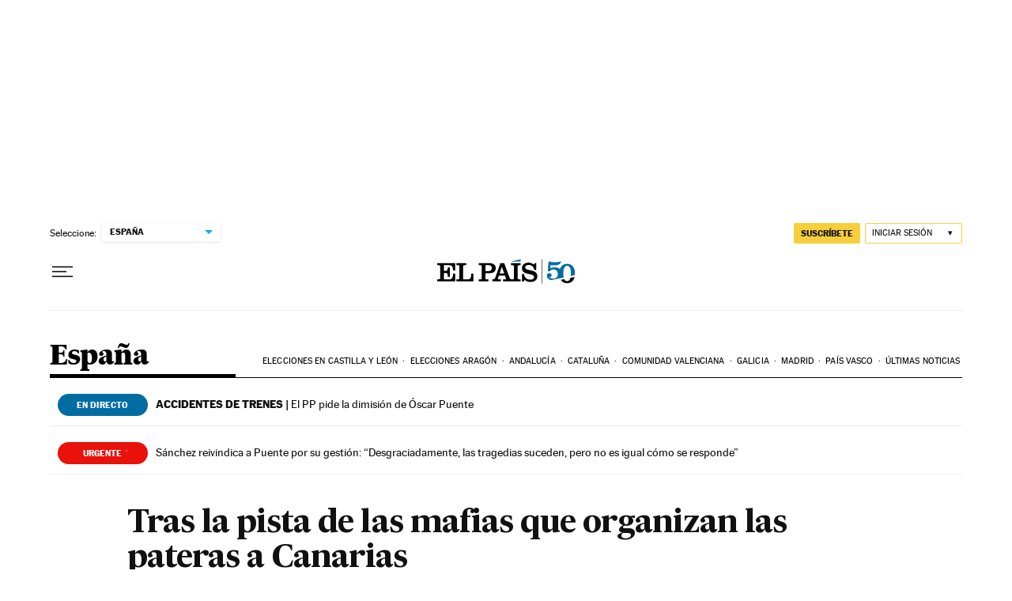

--- FILE ---
content_type: application/javascript; charset=utf-8
request_url: https://fundingchoicesmessages.google.com/f/AGSKWxVXiyXlfOqUEmU_tnVOntrK9CnFQqw0g9PUmsvu87vHiKXTxDSWPbXgqcBvAZntyoRo2zg88gRxSf6nRB5gXICiOa-Hs4zW_3vb6LvQfQ75IJz1UibZiAPi11MAR4GHaM-k-tlFNEcl3qvBRtVbiSGtHTzOxD5MRnvE9i9wH1L6VQekCUfwbD-vvgBL/__160x600//images/ads_/adspan.160x600.swf?/pop?tid=
body_size: -1289
content:
window['9507d663-a5de-486b-9702-e1cee9df0b25'] = true;

--- FILE ---
content_type: application/javascript
request_url: https://elpais.com/infografias/2020/11/migracion-africa/atlantico.js?value=1
body_size: 4180
content:
var migracion_templateHtml = `

<div id="g-atlantico-box" class="ai2html">
	<!-- Generated by ai2html v0.65.2 - 2020-11-29 - 17:26 -->
	<!-- ai file: 2020 11 26 Canarias rutas web.ai -->

	<style type='text/css' media='screen,print'>
		#g-atlantico-box .g-artboard {
			margin:0 auto;
		}
		#g-atlantico-box .g-artboard p {
			margin:0;
		}
		.g-aiAbs {
			position:absolute;
		}
		.g-aiImg {
			display:block;
			width:100% !important;
		}
		.g-aiPointText p { white-space: nowrap; }
	</style>

	<style type='text/css' media='screen,print'>
		/* Custom CSS */
				#g-atlantico-box {
			margin-left: -10px;
			margin-right: -10px;
		}
		#g-atlantico-movil {
			display:block;
		}
		#g-atlantico-tableta,
		#g-atlantico-movil2{ 
			display:none;
		}
		@media (min-width:375px) {
			#g-atlantico-movil{
				display: none;
			}
			#g-atlantico-movil2{
				display:block;
			}
		}
		@media (min-width:725px) {
			#g-atlantico-movil2{
				display: none;
			}
			#g-atlantico-tableta{
				display:block;
			}	
		}
	</style>

	<!-- Artboard: movil -->
	<div id="g-atlantico-movil" class="g-artboard g-artboard-v3" data-min-width='320' data-max-width='374'>
		<style type='text/css' media='screen,print'>
			#g-atlantico-movil {
				position:relative;
				overflow:hidden;
				width:320px;
			}
			#g-atlantico-movil p {
				font-family:BentonSans,sans-serif;
				font-weight:300;
				font-size:13px;
				line-height:16px;
				filter:alpha(opacity=100);
				-ms-filter:progid:DXImageTransform.Microsoft.Alpha(Opacity=100);
				opacity:1;
				letter-spacing:0em;
				text-align:left;
				color:rgb(68,68,68);
				text-transform:none;
				padding-bottom:0;
				padding-top:0;
				mix-blend-mode:normal;
				font-style:normal;
			}
			#g-atlantico-movil .g-pstyle0 {
				font-weight:700;
				font-size:16px;
				line-height:19px;
				color:rgb(0,0,0);
			}
			#g-atlantico-movil .g-pstyle1 {
				font-size:11px;
				line-height:13px;
				text-align:center;
				text-transform:uppercase;
			}
			#g-atlantico-movil .g-pstyle2 {
				font-size:11px;
				line-height:7px;
				text-align:right;
			}
			#g-atlantico-movil .g-pstyle3 {
				font-size:11px;
				line-height:7px;
			}
			#g-atlantico-movil .g-pstyle4 {
				font-weight:500;
				font-size:11px;
				line-height:13px;
				text-align:center;
				text-transform:uppercase;
			}
			#g-atlantico-movil .g-pstyle5 {
				font-size:11px;
				line-height:12px;
				text-align:right;
			}
			#g-atlantico-movil .g-pstyle6 {
				font-style:italic;
				font-size:11px;
				line-height:13px;
				text-align:center;
			}
			#g-atlantico-movil .g-pstyle7 {
				font-size:11px;
				line-height:9px;
				text-align:center;
			}
			#g-atlantico-movil .g-pstyle8 {
				font-size:11px;
				line-height:13px;
				color:rgb(164,164,164);
			}
			#g-atlantico-movil .g-pstyle9 {
				font-size:11px;
				line-height:13px;
				text-transform:uppercase;
				color:rgb(164,164,164);
			}
		</style>
		<img id="g-ai0-0" class="g-aiImg" src="https://elpais.com/infografias/2020/11/migracion-africa/atlantico/atlantico-movil.jpg?v=9362"/>
		<div id="g-ai0-1" class="g-01-T_tulo-Entradilla-Claves-Subtitulo g-aiAbs g-aiPointText" style="top:2.0428%;margin-top:-10.1px;left:2.9131%;width:246px;">
			<p class="g-pstyle0">La ruta atlántica hacia Europa  </p>
		</div>
		<div id="g-ai0-2" class="g-grafico g-aiAbs" style="top:5.6139%;left:3.2104%;width:92.8125%;">
			<p>Vías de llegada de los migrantes a Canarias: atravesando Marruecos y el Sáhara Occidental hasta Dajla, punto de embarque y bordeando la costa occidental africana.</p>
		</div>
		<div id="g-ai0-3" class="g-grafico g-aiAbs g-aiPointText" style="top:21.2158%;margin-top:-7px;left:74.1046%;margin-left:-6.5625%;width:44px;">
			<p class="g-pstyle1">ESPAÑA</p>
		</div>
		<div id="g-ai0-4" class="g-grafico g-aiAbs g-aiPointText" style="top:26.9642%;margin-top:-3.9px;right:17.0821%;width:36px;">
			<p class="g-pstyle2">Zeluán</p>
		</div>
		<div id="g-ai0-5" class="g-grafico g-aiAbs g-aiPointText" style="top:27.2761%;margin-top:-3.9px;left:89.1586%;width:34px;">
			<p class="g-pstyle3">Uchda</p>
		</div>
		<div id="g-ai0-6" class="g-grafico g-aiAbs g-aiPointText" style="top:31.1746%;margin-top:-3.9px;left:66.1981%;width:82px;">
			<p class="g-pstyle3">Fquih Ben Salah</p>
		</div>
		<div id="g-ai0-7" class="g-grafico g-aiAbs g-aiPointText" style="top:33.3578%;margin-top:-3.9px;right:36.8915%;width:107px;">
			<p class="g-pstyle2">El Kelaa des Sraghna</p>
		</div>
		<div id="g-ai0-8" class="g-grafico g-aiAbs g-aiPointText" style="top:33.6697%;margin-top:-3.9px;left:71.2164%;width:54px;">
			<p class="g-pstyle3">Beni Melal</p>
		</div>
		<div id="g-ai0-9" class="g-grafico g-aiAbs g-aiPointText" style="top:35.8529%;margin-top:-3.9px;right:40.3499%;width:56px;">
			<p class="g-pstyle2">Marrakech</p>
		</div>
		<div id="g-ai0-10" class="g-grafico g-aiAbs g-aiPointText" style="top:37.4131%;margin-top:-6.9px;left:68.5786%;margin-left:-10.9375%;width:72px;">
			<p class="g-pstyle4">MARRUECOS</p>
		</div>
		<div id="g-ai0-11" class="g-grafico g-aiAbs g-aiPointText" style="top:38.5039%;margin-top:-3.9px;right:46.4681%;width:35px;">
			<p class="g-pstyle2">Agadir</p>
		</div>
		<div id="g-ai0-12" class="g-grafico g-aiAbs g-aiPointText" style="top:39.9925%;margin-top:-12.5px;right:67.0104%;width:48px;">
			<p class="g-pstyle5">Canarias</p>
			<p class="g-pstyle5">(España)</p>
		</div>
		<div id="g-ai0-13" class="g-grafico g-aiAbs g-aiPointText" style="top:45.989%;margin-top:-6.9px;left:86.6938%;margin-left:-7.1875%;width:48px;">
			<p class="g-pstyle1">ARGELIA</p>
		</div>
		<div id="g-ai0-14" class="g-grafico g-aiAbs g-aiPointText" style="top:46.9247%;margin-top:-3.9px;left:41.0894%;width:42px;">
			<p class="g-pstyle3">El Aaiún</p>
		</div>
		<div id="g-ai0-15" class="g-grafico g-aiAbs g-aiPointText" style="top:48.5768%;margin-top:-13.5px;left:12.5129%;margin-left:-7.0312%;width:47px;">
			<p class="g-pstyle6">Océano</p>
			<p class="g-pstyle6">Atlántico</p>
		</div>
		<div id="g-ai0-16" class="g-grafico g-aiAbs g-aiPointText" style="top:54.4099%;margin-top:-3.9px;right:73.7812%;width:27px;">
			<p class="g-pstyle2">Dajla</p>
		</div>
		<div id="g-ai0-17" class="g-grafico g-aiAbs g-aiPointText" style="top:58.0036%;margin-top:-14px;left:35.3428%;margin-left:-10.9375%;width:72px;">
			<p class="g-pstyle4">SÁHARA</p>
			<p class="g-pstyle4">OCCIDENTAL</p>
		</div>
		<div id="g-ai0-18" class="g-grafico g-aiAbs g-aiPointText" style="top:62.051%;margin-top:-3.9px;left:23.8882%;width:45px;">
			<p class="g-pstyle3">Nuadibú</p>
		</div>
		<div id="g-ai0-19" class="g-grafico g-aiAbs g-aiPointText" style="top:63.1434%;margin-top:-6.9px;left:55.6385%;margin-left:-10.7812%;width:71px;">
			<p class="g-pstyle4">MAURITANIA</p>
		</div>
		<div id="g-ai0-20" class="g-grafico g-aiAbs g-aiPointText" style="top:75.3068%;margin-top:-6.9px;left:32.2589%;margin-left:-7.9687%;width:53px;">
			<p class="g-pstyle4">SENEGAL</p>
		</div>
		<div id="g-ai0-21" class="g-grafico g-aiAbs g-aiPointText" style="top:77.239%;margin-top:-7.3px;left:65.3665%;margin-left:-4.2187%;width:29px;">
			<p class="g-pstyle1">MALÍ</p>
		</div>
		<div id="g-ai0-22" class="g-grafico g-aiAbs g-aiPointText" style="top:78.7375%;margin-top:-6.9px;left:17.6853%;margin-left:-6.875%;width:46px;">
			<p class="g-pstyle4">GAMBIA</p>
		</div>
		<div id="g-ai0-23" class="g-grafico g-aiAbs g-aiPointText" style="top:81.3885%;margin-top:-6.9px;left:38.3816%;margin-left:-13.4375%;width:88px;">
			<p class="g-pstyle4">GUINEA BISSAU</p>
		</div>
		<div id="g-ai0-24" class="g-grafico g-aiAbs g-aiPointText" style="top:84.8193%;margin-top:-6.9px;left:47.6945%;margin-left:-15.625%;width:102px;">
			<p class="g-pstyle4">GUINEA-CONAKRY</p>
		</div>
		<div id="g-ai0-25" class="g-grafico g-aiAbs g-aiPointText" style="top:88.4051%;margin-top:-4.9px;left:13.1898%;margin-left:-6.0937%;width:41px;">
			<p class="g-pstyle7">500 km</p>
		</div>
		<div id="g-ai0-26" class="g-04-Firma g-aiAbs g-aiPointText" style="top:95.1418%;margin-top:-20.1px;left:2.2479%;width:273px;">
			<p class="g-pstyle8">Fuente: Organización Internacional</p>
			<p class="g-pstyle8">para las Migraciones (ONU/OIM) y elaboración propia.</p>
			<p class="g-pstyle9">EL PAÍS</p>
		</div>
	</div>

	<!-- Artboard: movil2 -->
	<div id="g-atlantico-movil2" class="g-artboard g-artboard-v3" data-min-width='375' data-max-width='639'>
		<style type='text/css' media='screen,print'>
			#g-atlantico-movil2 {
				position:relative;
				overflow:hidden;
				width:375px;
			}
			#g-atlantico-movil2 p {
				font-family:BentonSans,sans-serif;
				font-weight:300;
				font-size:15px;
				line-height:21px;
				filter:alpha(opacity=100);
				-ms-filter:progid:DXImageTransform.Microsoft.Alpha(Opacity=100);
				opacity:1;
				letter-spacing:0em;
				text-align:left;
				color:rgb(68,68,68);
				text-transform:none;
				padding-bottom:0;
				padding-top:0;
				mix-blend-mode:normal;
				font-style:normal;
			}
			#g-atlantico-movil2 .g-pstyle0 {
				font-weight:700;
				font-size:18px;
				line-height:22px;
				color:rgb(0,0,0);
			}
			#g-atlantico-movil2 .g-pstyle1 {
				font-size:12px;
				line-height:14px;
				text-align:center;
				text-transform:uppercase;
			}
			#g-atlantico-movil2 .g-pstyle2 {
				font-size:12px;
				line-height:8px;
				text-align:right;
			}
			#g-atlantico-movil2 .g-pstyle3 {
				font-size:12px;
				line-height:8px;
			}
			#g-atlantico-movil2 .g-pstyle4 {
				font-weight:500;
				font-size:12px;
				line-height:14px;
				text-align:center;
				text-transform:uppercase;
			}
			#g-atlantico-movil2 .g-pstyle5 {
				font-size:12px;
				line-height:14px;
				text-align:right;
			}
			#g-atlantico-movil2 .g-pstyle6 {
				font-style:italic;
				font-size:12px;
				line-height:14px;
				text-align:center;
			}
			#g-atlantico-movil2 .g-pstyle7 {
				font-size:12px;
				line-height:11px;
				text-align:center;
			}
			#g-atlantico-movil2 .g-pstyle8 {
				font-size:13px;
				line-height:20px;
				color:rgb(164,164,164);
			}
			#g-atlantico-movil2 .g-pstyle9 {
				font-size:13px;
				line-height:20px;
				text-transform:uppercase;
				color:rgb(164,164,164);
			}
		</style>
		<img id="g-ai1-0" class="g-aiImg" src="https://elpais.com/infografias/2020/11/migracion-africa/atlantico/atlantico-movil2.jpg?v=9362"/>
		<div id="g-ai1-1" class="g-01-T_tulo-Entradilla-Claves-Subtitulo g-aiAbs g-aiPointText" style="top:1.6867%;margin-top:-11.7px;left:2.7322%;width:276px;">
			<p class="g-pstyle0">La ruta atlántica hacia Europa  </p>
		</div>
		<div id="g-ai1-2" class="g-grafico g-aiAbs" style="top:4.6574%;left:2.9859%;width:94.6667%;">
			<p>Vías de llegada de los migrantes a Canarias: atravesando Marruecos y el Sáhara Occidental hasta Dajla, punto de embarque y bordeando la costa occidental africana.</p>
		</div>
		<div id="g-ai1-3" class="g-grafico g-aiAbs g-aiPointText" style="top:18.3101%;margin-top:-7.6px;left:74.2124%;margin-left:-6.1333%;width:48px;">
			<p class="g-pstyle1">ESPAÑA</p>
		</div>
		<div id="g-ai1-4" class="g-grafico g-aiAbs g-aiPointText" style="top:23.8789%;margin-top:-4.4px;right:17.136%;width:39px;">
			<p class="g-pstyle2">Zeluán</p>
		</div>
		<div id="g-ai1-5" class="g-grafico g-aiAbs g-aiPointText" style="top:24.145%;margin-top:-4.4px;left:89.0575%;width:37px;">
			<p class="g-pstyle3">Uchda</p>
		</div>
		<div id="g-ai1-6" class="g-grafico g-aiAbs g-aiPointText" style="top:28.004%;margin-top:-4.4px;left:65.526%;width:90px;">
			<p class="g-pstyle3">Fquih Ben Salah</p>
		</div>
		<div id="g-ai1-7" class="g-grafico g-aiAbs g-aiPointText" style="top:30.2662%;margin-top:-4.5px;right:36.83%;width:116px;">
			<p class="g-pstyle2">El Kelaa des Sraghna</p>
		</div>
		<div id="g-ai1-8" class="g-grafico g-aiAbs g-aiPointText" style="top:30.5322%;margin-top:-4.4px;left:71.3309%;width:59px;">
			<p class="g-pstyle3">Beni Melal</p>
		</div>
		<div id="g-ai1-9" class="g-grafico g-aiAbs g-aiPointText" style="top:32.6613%;margin-top:-4.4px;right:40.0735%;width:61px;">
			<p class="g-pstyle2">Marrakech</p>
		</div>
		<div id="g-ai1-10" class="g-grafico g-aiAbs g-aiPointText" style="top:34.259%;margin-top:-7.5px;left:68.813%;margin-left:-10.2667%;width:79px;">
			<p class="g-pstyle4">MARRUECOS</p>
		</div>
		<div id="g-ai1-11" class="g-grafico g-aiAbs g-aiPointText" style="top:35.3226%;margin-top:-4.4px;right:46.1449%;width:38px;">
			<p class="g-pstyle2">Agadir</p>
		</div>
		<div id="g-ai1-12" class="g-grafico g-aiAbs g-aiPointText" style="top:36.7865%;margin-top:-14.5px;right:66.493%;width:52px;">
			<p class="g-pstyle5">Canarias</p>
			<p class="g-pstyle5">(España)</p>
		</div>
		<div id="g-ai1-13" class="g-grafico g-aiAbs g-aiPointText" style="top:42.7744%;margin-top:-7.4px;left:86.595%;margin-left:-6.6667%;width:52px;">
			<p class="g-pstyle1">ARGELIA</p>
		</div>
		<div id="g-ai1-14" class="g-grafico g-aiAbs g-aiPointText" style="top:43.7059%;margin-top:-4.4px;left:41.5658%;width:46px;">
			<p class="g-pstyle3">El Aaiún</p>
		</div>
		<div id="g-ai1-15" class="g-grafico g-aiAbs g-aiPointText" style="top:45.7278%;margin-top:-14.6px;left:10.5398%;margin-left:-6.5333%;width:51px;">
			<p class="g-pstyle6">Océano</p>
			<p class="g-pstyle6">Atlántico</p>
		</div>
		<div id="g-ai1-16" class="g-grafico g-aiAbs g-aiPointText" style="top:51.0246%;margin-top:-4.4px;right:73.1988%;width:29px;">
			<p class="g-pstyle2">Dajla</p>
		</div>
		<div id="g-ai1-17" class="g-grafico g-aiAbs g-aiPointText" style="top:54.5757%;margin-top:-15.1px;left:35.9755%;margin-left:-10.2667%;width:79px;">
			<p class="g-pstyle4">SÁHARA</p>
			<p class="g-pstyle4">OCCIDENTAL</p>
		</div>
		<div id="g-ai1-18" class="g-grafico g-aiAbs g-aiPointText" style="top:58.6095%;margin-top:-4.5px;left:24.5713%;width:49px;">
			<p class="g-pstyle3">Nuadibú</p>
		</div>
		<div id="g-ai1-19" class="g-grafico g-aiAbs g-aiPointText" style="top:59.6748%;margin-top:-7.5px;left:55.9033%;margin-left:-10%;width:77px;">
			<p class="g-pstyle4">MAURITANIA</p>
		</div>
		<div id="g-ai1-20" class="g-grafico g-aiAbs g-aiPointText" style="top:71.6508%;margin-top:-7.5px;left:32.888%;margin-left:-7.4667%;width:58px;">
			<p class="g-pstyle4">SENEGAL</p>
		</div>
		<div id="g-ai1-21" class="g-grafico g-aiAbs g-aiPointText" style="top:73.7035%;margin-top:-7.9px;left:65.4841%;margin-left:-3.8667%;width:31px;">
			<p class="g-pstyle1">MALÍ</p>
		</div>
		<div id="g-ai1-22" class="g-grafico g-aiAbs g-aiPointText" style="top:75.1106%;margin-top:-7.5px;left:18.4434%;margin-left:-6.4%;width:50px;">
			<p class="g-pstyle4">GAMBIA</p>
		</div>
		<div id="g-ai1-23" class="g-grafico g-aiAbs g-aiPointText" style="top:77.6389%;margin-top:-7.5px;left:38.7783%;margin-left:-12.4%;width:95px;">
			<p class="g-pstyle4">GUINEA BISSAU</p>
		</div>
		<div id="g-ai1-24" class="g-grafico g-aiAbs g-aiPointText" style="top:81.0986%;margin-top:-7.5px;left:48.0781%;margin-left:-14.5333%;width:111px;">
			<p class="g-pstyle4">GUINEA-CONAKRY</p>
		</div>
		<div id="g-ai1-25" class="g-grafico g-aiAbs g-aiPointText" style="top:84.6241%;margin-top:-6px;left:14.0632%;margin-left:-5.7333%;width:45px;">
			<p class="g-pstyle7">500 km</p>
		</div>
		<div id="g-ai1-26" class="g-04-Firma g-aiAbs g-aiPointText" style="top:94.8087%;margin-top:-30.5px;left:2.1645%;width:322px;">
			<p class="g-pstyle8">Fuente: Organización Internacional</p>
			<p class="g-pstyle8">para las Migraciones (ONU/OIM) y elaboración propia.</p>
			<p class="g-pstyle9">EL PAÍS</p>
		</div>
	</div>

	<!-- Artboard: tableta -->
	<div id="g-atlantico-tableta" class="g-artboard g-artboard-v3" data-min-width='640'>
		<style type='text/css' media='screen,print'>
			#g-atlantico-tableta {
				position:relative;
				overflow:hidden;
				width:640px;
			}
			#g-atlantico-tableta p {
				font-family:BentonSans,sans-serif;
				font-weight:300;
				font-size:15px;
				line-height:21px;
				filter:alpha(opacity=100);
				-ms-filter:progid:DXImageTransform.Microsoft.Alpha(Opacity=100);
				opacity:1;
				letter-spacing:0em;
				text-align:left;
				color:rgb(68,68,68);
				text-transform:none;
				padding-bottom:0;
				padding-top:0;
				mix-blend-mode:normal;
				font-style:normal;
			}
			#g-atlantico-tableta .g-pstyle0 {
				font-weight:700;
				font-size:18px;
				line-height:22px;
				color:rgb(0,0,0);
			}
			#g-atlantico-tableta .g-pstyle1 {
				font-weight:500;
				font-size:13px;
				line-height:16px;
				text-align:center;
				text-transform:uppercase;
			}
			#g-atlantico-tableta .g-pstyle2 {
				font-size:13px;
				line-height:12px;
			}
			#g-atlantico-tableta .g-pstyle3 {
				font-size:13px;
				line-height:12px;
				text-align:right;
			}
			#g-atlantico-tableta .g-pstyle4 {
				font-weight:500;
				font-size:13px;
				line-height:16px;
				text-align:center;
			}
			#g-atlantico-tableta .g-pstyle5 {
				font-style:italic;
				font-size:12px;
				line-height:14px;
				text-align:center;
			}
			#g-atlantico-tableta .g-pstyle6 {
				font-size:14px;
				line-height:15px;
				text-align:center;
			}
			#g-atlantico-tableta .g-pstyle7 {
				font-size:13px;
				line-height:20px;
				color:rgb(164,164,164);
			}
			#g-atlantico-tableta .g-pstyle8 {
				font-size:13px;
				line-height:20px;
				text-transform:uppercase;
				color:rgb(164,164,164);
			}
			#g-atlantico-tableta .g-cstyle0 {
				text-transform:uppercase;
			}
		</style>
		<img id="g-ai2-0" class="g-aiImg" src="https://elpais.com/infografias/2020/11/migracion-africa/atlantico/atlantico-tableta.jpg?v=9362"/>
		<div id="g-ai2-1" class="g-01-T_tulo-Entradilla-Claves-Subtitulo g-aiAbs g-aiPointText" style="top:1.3047%;margin-top:-11.7px;left:0.2508%;width:276px;">
			<p class="g-pstyle0">La ruta atlántica hacia Europa  </p>
		</div>
		<div id="g-ai2-2" class="g-01-T_tulo-Entradilla-Claves-Subtitulo g-aiAbs" style="top:3.6026%;left:0.2508%;width:98.9063%;">
			<p>Vías de llegada de los migrantes a Canarias: atravesando Marruecos y el Sáhara Occidental hasta Dajla, punto de embarque y bordeando la costa occidental africana.</p>
		</div>
		<div id="g-ai2-3" class="g-grafico g-aiAbs g-aiPointText" style="top:11.4053%;margin-top:-8.8px;left:78.4305%;margin-left:-4.0625%;width:54px;">
			<p class="g-pstyle1">ESPAÑA</p>
		</div>
		<div id="g-ai2-4" class="g-grafico g-aiAbs g-aiPointText" style="top:13.9458%;margin-top:-6.5px;left:78.0211%;width:76px;">
			<p class="g-pstyle2">Ceuta (Esp.)</p>
		</div>
		<div id="g-ai2-5" class="g-grafico g-aiAbs g-aiPointText" style="top:15.3868%;margin-top:-6.5px;left:80.7294%;width:78px;">
			<p class="g-pstyle2">Melilla (Esp.)</p>
		</div>
		<div id="g-ai2-6" class="g-grafico g-aiAbs g-aiPointText" style="top:17.7542%;margin-top:-6.5px;right:14.2256%;width:42px;">
			<p class="g-pstyle3">Zeluán</p>
		</div>
		<div id="g-ai2-7" class="g-grafico g-aiAbs g-aiPointText" style="top:18.063%;margin-top:-6.5px;left:91.0974%;width:40px;">
			<p class="g-pstyle2">Uchda</p>
		</div>
		<div id="g-ai2-8" class="g-grafico g-aiAbs g-aiPointText" style="top:20.1217%;margin-top:-6.5px;right:29.0839%;width:37px;">
			<p class="g-pstyle3">Rabat</p>
		</div>
		<div id="g-ai2-9" class="g-grafico g-aiAbs g-aiPointText" style="top:22.3861%;margin-top:-6.5px;right:35.255%;width:71px;">
			<p class="g-pstyle3">Casablanca</p>
		</div>
		<div id="g-ai2-10" class="g-grafico g-aiAbs g-aiPointText" style="top:22.4891%;margin-top:-6.5px;left:72.1498%;width:97px;">
			<p class="g-pstyle2">Fquih Ben Salah</p>
		</div>
		<div id="g-ai2-11" class="g-grafico g-aiAbs g-aiPointText" style="top:24.8565%;margin-top:-6.5px;left:75.9686%;width:63px;">
			<p class="g-pstyle2">Beni Melal</p>
		</div>
		<div id="g-ai2-12" class="g-grafico g-aiAbs g-aiPointText" style="top:25.3711%;margin-top:-6.5px;right:30.6491%;width:126px;">
			<p class="g-pstyle3">El Kelaa des Sraghna</p>
		</div>
		<div id="g-ai2-13" class="g-grafico g-aiAbs g-aiPointText" style="top:27.018%;margin-top:-6.5px;right:33.0804%;width:66px;">
			<p class="g-pstyle3">Marrakech</p>
		</div>
		<div id="g-ai2-14" class="g-grafico g-aiAbs g-aiPointText" style="top:29.0773%;margin-top:-8.5px;left:74.9544%;margin-left:-6.4844%;width:85px;">
			<p class="g-pstyle1">MARRUECOS</p>
		</div>
		<div id="g-ai2-15" class="g-grafico g-aiAbs g-aiPointText" style="top:30.6206%;margin-top:-6.5px;right:39.0501%;width:41px;">
			<p class="g-pstyle3">Agadir</p>
		</div>
		<div id="g-ai2-16" class="g-grafico g-aiAbs g-aiPointText" style="top:32.2475%;margin-top:-16.3px;left:41.0165%;margin-left:-4.9219%;width:65px;">
			<p class="g-pstyle4"><span class="g-cstyle0">C</span>anarias</p>
			<p class="g-pstyle1">(España)</p>
		</div>
		<div id="g-ai2-17" class="g-grafico g-aiAbs g-aiPointText" style="top:34.9437%;margin-top:-6.5px;right:62.2676%;width:136px;">
			<p class="g-pstyle3">Santa Cruz de Tenerife</p>
		</div>
		<div id="g-ai2-18" class="g-grafico g-aiAbs g-aiPointText" style="top:36.0759%;margin-top:-6.5px;left:39.5261%;width:70px;">
			<p class="g-pstyle2">Las Palmas</p>
		</div>
		<div id="g-ai2-19" class="g-grafico g-aiAbs g-aiPointText" style="top:39.0616%;margin-top:-8.5px;left:88.9754%;margin-left:-4.375%;width:58px;">
			<p class="g-pstyle1">ARGELIA</p>
		</div>
		<div id="g-ai2-20" class="g-grafico g-aiAbs g-aiPointText" style="top:40.0902%;margin-top:-6.5px;left:50.4425%;width:50px;">
			<p class="g-pstyle2">El Aaiún</p>
		</div>
		<div id="g-ai2-21" class="g-grafico g-aiAbs g-aiPointText" style="top:47.1231%;margin-top:-16.8px;left:46.7456%;margin-left:-6.4844%;width:85px;">
			<p class="g-pstyle1">SÁHARA</p>
			<p class="g-pstyle1">OCCIDENTAL</p>
		</div>
		<div id="g-ai2-22" class="g-grafico g-aiAbs g-aiPointText" style="top:48.4276%;margin-top:-6.5px;right:62.0633%;width:32px;">
			<p class="g-pstyle3">Dajla</p>
		</div>
		<div id="g-ai2-23" class="g-grafico g-aiAbs g-aiPointText" style="top:49.2672%;margin-top:-14.6px;left:8.9258%;margin-left:-3.8281%;width:51px;">
			<p class="g-pstyle5">Océano</p>
			<p class="g-pstyle5">Atlántico</p>
		</div>
		<div id="g-ai2-24" class="g-grafico g-aiAbs g-aiPointText" style="top:56.1474%;margin-top:-6.5px;left:36.1989%;width:52px;">
			<p class="g-pstyle2">Nuadibú</p>
		</div>
		<div id="g-ai2-25" class="g-grafico g-aiAbs g-aiPointText" style="top:58.0008%;margin-top:-8.5px;left:65.901%;margin-left:-6.4062%;width:84px;">
			<p class="g-pstyle1">MAURITANIA</p>
		</div>
		<div id="g-ai2-26" class="g-grafico g-aiAbs g-aiPointText" style="top:63.2496%;margin-top:-6.5px;left:39.6136%;width:63px;">
			<p class="g-pstyle2">Nuakchot </p>
		</div>
		<div id="g-ai2-27" class="g-grafico g-aiAbs g-aiPointText" style="top:67.2639%;margin-top:-6.5px;right:63.6842%;width:67px;">
			<p class="g-pstyle3">Saint Louis</p>
		</div>
		<div id="g-ai2-28" class="g-grafico g-aiAbs g-aiPointText" style="top:69.5284%;margin-top:-6.5px;right:64.5494%;width:54px;">
			<p class="g-pstyle3">Lompoul</p>
		</div>
		<div id="g-ai2-29" class="g-grafico g-aiAbs g-aiPointText" style="top:71.4841%;margin-top:-6.5px;left:36.0954%;width:36px;">
			<p class="g-pstyle2">Kayar</p>
		</div>
		<div id="g-ai2-30" class="g-grafico g-aiAbs g-aiPointText" style="top:71.587%;margin-top:-6.5px;left:12.2217%;width:32px;">
			<p class="g-pstyle2">Praia</p>
		</div>
		<div id="g-ai2-31" class="g-grafico g-aiAbs g-aiPointText" style="top:71.7929%;margin-top:-6.5px;right:67.9665%;width:37px;">
			<p class="g-pstyle3">Dakar</p>
		</div>
		<div id="g-ai2-32" class="g-grafico g-aiAbs g-aiPointText" style="top:73.3375%;margin-top:-8.5px;left:47.1005%;margin-left:-4.6875%;width:62px;">
			<p class="g-pstyle1">SENEGAL</p>
		</div>
		<div id="g-ai2-33" class="g-grafico g-aiAbs g-aiPointText" style="top:74.0086%;margin-top:-9px;left:70.9425%;margin-left:-2.5781%;width:35px;">
			<p class="g-pstyle1">MALÍ</p>
		</div>
		<div id="g-ai2-34" class="g-grafico g-aiAbs g-aiPointText" style="top:73.9544%;margin-top:-6.5px;right:64.818%;width:41px;">
			<p class="g-pstyle3">Mbour</p>
		</div>
		<div id="g-ai2-35" class="g-grafico g-aiAbs g-aiPointText" style="top:74.8609%;margin-top:-16.3px;left:9.0819%;margin-left:-3.3594%;width:45px;">
			<p class="g-pstyle1">CABO</p>
			<p class="g-pstyle1">VERDE</p>
		</div>
		<div id="g-ai2-36" class="g-grafico g-aiAbs g-aiPointText" style="top:75.4991%;margin-top:-8.5px;left:30.6503%;margin-left:-4.0625%;width:54px;">
			<p class="g-pstyle1">GAMBIA</p>
		</div>
		<div id="g-ai2-37" class="g-grafico g-aiAbs g-aiPointText" style="top:76.8365%;margin-top:-6.5px;left:69.1347%;width:51px;">
			<p class="g-pstyle2">Bamako</p>
		</div>
		<div id="g-ai2-38" class="g-grafico g-aiAbs g-aiPointText" style="top:77.9694%;margin-top:-8.5px;left:50.2968%;margin-left:-7.8906%;width:103px;">
			<p class="g-pstyle1">GUINEA BISSAU</p>
		</div>
		<div id="g-ai2-39" class="g-grafico g-aiAbs g-aiPointText" style="top:78.4834%;margin-top:-6.5px;right:63.9816%;width:66px;">
			<p class="g-pstyle3">Zigüinchor</p>
		</div>
		<div id="g-ai2-40" class="g-grafico g-aiAbs g-aiPointText" style="top:80.7479%;margin-top:-6.5px;right:60.1427%;width:42px;">
			<p class="g-pstyle3">Bissau</p>
		</div>
		<div id="g-ai2-41" class="g-grafico g-aiAbs g-aiPointText" style="top:82.2925%;margin-top:-8.5px;left:56.3504%;margin-left:-9.2187%;width:120px;">
			<p class="g-pstyle1">GUINEA-CONAKRY</p>
		</div>
		<div id="g-ai2-42" class="g-grafico g-aiAbs g-aiPointText" style="top:84.7622%;margin-top:-6.5px;right:54.0079%;width:52px;">
			<p class="g-pstyle3">Conakry</p>
		</div>
		<div id="g-ai2-43" class="g-grafico g-aiAbs g-aiPointText" style="top:86.3615%;margin-top:-8px;left:9.5453%;margin-left:-3.9062%;width:52px;">
			<p class="g-pstyle6">500 km</p>
		</div>
		<div id="g-ai2-44" class="g-04-Firma g-aiAbs g-aiPointText" style="top:94.6435%;margin-top:-20.5px;left:0.0545%;width:531px;">
			<p class="g-pstyle7">Fuente: Organización Internacional para las Migraciones (ONU/OIM) y elaboración propia.</p>
			<p class="g-pstyle8">EL PAÍS</p>
		</div>
	</div>
	<!-- End ai2html - 2020-11-29 - 17:26 -->
</div>


`;